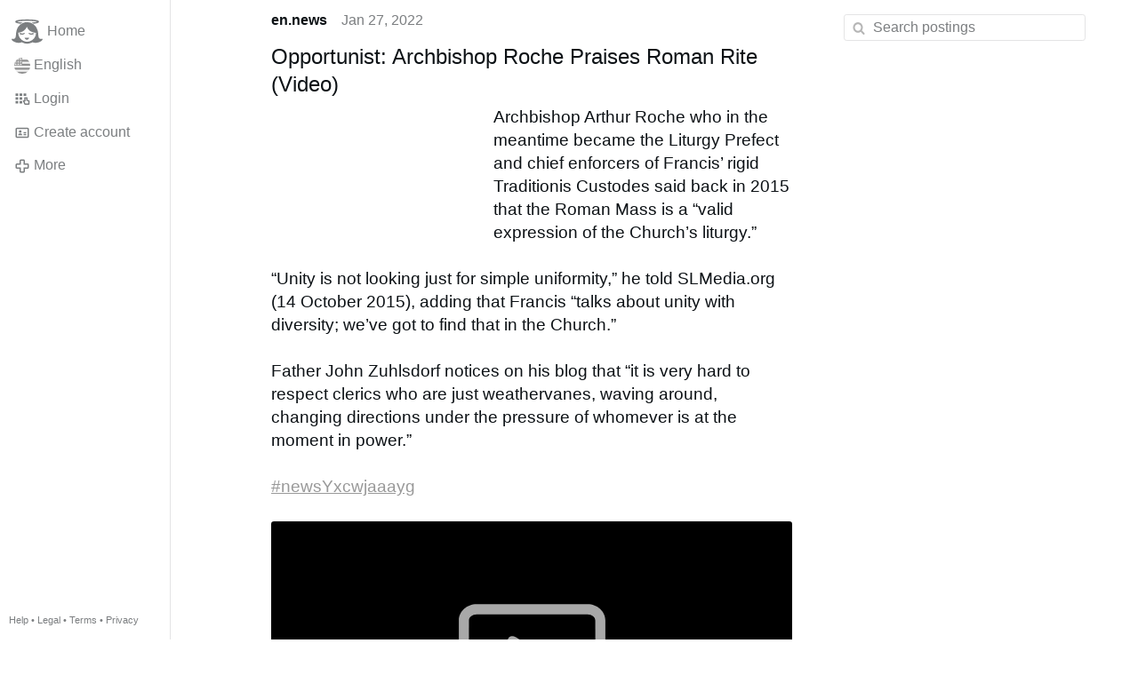

--- FILE ---
content_type: text/html; charset=utf-8
request_url: https://gloria.tv/post/jfFbAWUvGAL816F84LrmYSA42
body_size: 7205
content:
<!DOCTYPE html><html lang="en"><head><meta charset="utf-8"><meta name="viewport" content="width=device-width,initial-scale=1,minimum-scale=0.5,maximum-scale=2"><meta name="language" content="en"><title>Opportunist: Archbishop Roche Praises Roman Rite (Video) – Gloria.tv</title><link rel="stylesheet" href="/style/2SXJJtzvqobM4tC32bL3WMB8c"><script src="/script/t17MLedp9C7a6cd4VYBxicLRT" async></script><script type="application/json">{"language":"S2mQ8XjTcSwL3q8noxk8XEbJo","i18n":{"datetime":{"plural":"['one','other'][(n!=1)?1:0]","year-1":"last year","year-0":"this year","year+1":"next year","year-one":"{#} year ago","year-other":"{#} years ago","year+one":"in {#} year","year+other":"in {#} years","month-1":"last month","month-0":"this month","month+1":"next month","month-one":"{#} month ago","month-other":"{#} months ago","month+one":"in {#} month","month+other":"in {#} months","week-1":"last week","week-0":"this week","week+1":"next week","week-one":"{#} week ago","week-other":"{#} weeks ago","week+one":"in {#} week","week+other":"in {#} weeks","day-1":"yesterday","day-0":"today","day+1":"tomorrow","day-one":"{#} day ago","day-other":"{#} days ago","day+one":"in {#} day","day+other":"in {#} days","hour-0":"this hour","hour-one":"{#} hour ago","hour-other":"{#} hours ago","hour+one":"in {#} hour","hour+other":"in {#} hours","minute-0":"this minute","minute-one":"{#} minute ago","minute-other":"{#} minutes ago","minute+one":"in {#} minute","minute+other":"in {#} minutes","second-0":"now","second-one":"{#} second ago","second-other":"{#} seconds ago","second+one":"in {#} second","second+other":"in {#} seconds","sunday-1":"last Sunday","sunday+1":"next Sunday","monday-1":"last Monday","monday+1":"next Monday","tuesday-1":"last Tuesday","tuesday+1":"next Tuesday","wednesday-1":"last Wednesday","wednesday+1":"next Wednesday","thursday-1":"last Thursday","thursday+1":"next Thursday","friday-1":"last Friday","friday+1":"next Friday","saturday-1":"last Saturday","saturday+1":"next Saturday"},"wysiwyg":{"image":"Insert image","attach":"Attach files","smileys":"Smilies","link":"Insert link","bold":"Bold","italic":"Italic","underline":"Underline","striketrough":"Strikethrough","textcolor":"Text color","backcolor":"Background color","clear":"Clear format"}},"user":null,"synchronizer":"qkpXjksOTRhd8ZsivvrkxDedoVo4BBsgl9nFRNQUbl3vvuyoQ9yhyakze6zvHaVH08CtRMgqhrPXR6yy5h7PzP5VnbNCT7zsmX1ONLY","session":"XNULm66zQL0HmXE7MqVMXzXiPyxpdzSgUOyMOImtK3kyRo8NBMfCq2w5FtzYCreu70PfLlzV1nvAqj3GKevgAc0cC9cHWJ4G8sHjMrwfrcVo","websocket":{"url":"wss://ws0001.gloria.tv/"}}</script><link rel="canonical" href="/post/jfFbAWUvGAL816F84LrmYSA42"><link rel="prev" href="/post/3BhPTXazteuqDVtuokRrV64rW"><link rel="next" href="/post/zLwxDcdefkca1AsZjePWQrhju"><link rel="icon" sizes="any" href="/assets/favicon.svg" type="image/svg+xml"><link rel="icon" sizes="any" href="/assets/favicon.ico"><link rel="apple-touch-icon" sizes="180x180" href="/assets/apple-touch-icon.png"><link rel="manifest" href="/assets/manifest.webmanifest"><meta name="referrer" content="origin-when-cross-origin"><meta name="robots" content="noindex"><meta name="google" content="notranslate"><meta property="og:url" content="https://gloria.tv/post/jfFbAWUvGAL816F84LrmYSA42"><meta property="og:type" content="article"><meta property="og:article:published_time" content="2022-01-27T09:37:29Z"><meta property="og:title" content="Opportunist: Archbishop Roche Praises Roman Rite (Video)"><meta property="og:image" content="https://seedus3932.gloriatv.net/storage1/ogoccip3kusfl34eqkte8k6s1nz46z4a8yjoa9s?secure=zq4FhmdGAEzzl_1KSunv6Q&amp;expires=1769965355&amp;scale=4096"></head><body><div class="frame"><nav><ul class="menu"><li><a href="/" data-load="{}"><svg viewBox="0 0 24 24" class="icon home"><use xlink:href="/icon/mascot#icon"></use></svg><svg viewBox="0 0 24 24" class="icon home"><use xlink:href="/icon/mascotinverse#icon"></use></svg>Home</a></li><li><a href="/languages/" data-dialog="{&quot;languages&quot;:&quot;&quot;}"><span class="figure icon"><svg xmlns="http://www.w3.org/2000/svg" style="border-radius:50%" viewBox="0 0 512 512"><path fill="#eee" d="M256 0h256v64l-32 32 32 32v64l-32 32 32 32v64l-32 32 32 32v64l-256 32L0 448v-64l32-32-32-32v-64z"/><path fill="#d80027" d="M224 64h288v64H224zm0 128h288v64H256zM0 320h512v64H0zm0 128h512v64H0z"/><path fill="#0052b4" d="M0 0h256v256H0z"/><path fill="#eee" d="M187 243l57-41h-70l57 41-22-67zm-81 0l57-41H93l57 41-22-67zm-81 0l57-41H12l57 41-22-67zm162-81l57-41h-70l57 41-22-67zm-81 0l57-41H93l57 41-22-67zm-81 0l57-41H12l57 41-22-67zm162-82l57-41h-70l57 41-22-67zm-81 0l57-41H93l57 41-22-67zm-81 0l57-41H12l57 41-22-67z"/></svg></span>English</a></li><li><label for="login"><svg viewBox="0 0 24 24" class="icon"><use xlink:href="/icon/credentials#icon"></use></svg>Login</label></li><li><a href="/signup/" data-load="{&quot;signup&quot;:&quot;&quot;}"><svg viewBox="0 0 24 24" class="icon"><use xlink:href="/icon/profile#icon"></use></svg>Create account</a></li><li class="dropdown"><button class="link" type="button"><svg viewBox="0 0 24 24" class="icon"><use xlink:href="/icon/more#icon"></use></svg>More</button><ul class="menu"><li><a href="/videos/" data-load="{&quot;videos&quot;:&quot;&quot;}"><svg viewBox="0 0 24 24" class="icon"><use xlink:href="/icon/video#icon"></use></svg>Videos</a></li><li><a href="/news/" data-load="{&quot;news&quot;:&quot;&quot;}"><svg viewBox="0 0 24 24" class="icon"><use xlink:href="/icon/story#icon"></use></svg>News</a></li><li><a href="/photos/" data-load="{&quot;photos&quot;:&quot;&quot;}"><svg viewBox="0 0 24 24" class="icon"><use xlink:href="/icon/photo#icon"></use></svg>Pictures</a></li><li><a href="/albums/" data-load="{&quot;albums&quot;:&quot;&quot;}"><svg viewBox="0 0 24 24" class="icon"><use xlink:href="/icon/album#icon"></use></svg>Albums</a></li><li class="mobile"><a href="/docs/" target="_blank"><svg viewBox="0 0 24 24" class="icon"><use xlink:href="/icon/menu#icon"></use></svg>Help</a></li><li class="mobile"><a href="/docs/disclosure" target="_blank"><svg viewBox="0 0 24 24" class="icon"><use xlink:href="/icon/menu#icon"></use></svg>Legal</a></li><li class="mobile"><a href="/docs/termsconditions" target="_blank"><svg viewBox="0 0 24 24" class="icon"><use xlink:href="/icon/menu#icon"></use></svg>Terms</a></li><li class="mobile"><a href="/docs/privacypolicy" target="_blank"><svg viewBox="0 0 24 24" class="icon"><use xlink:href="/icon/menu#icon"></use></svg>Privacy</a></li></ul></li><li class="aside"><label for="aside"><svg viewBox="0 0 24 24" class="icon"><use xlink:href="/icon/menu#icon"></use></svg>Menu</label></li><li class="address"><address><a href="/docs/" target="_blank">Help</a> • <a href="/docs/disclosure" target="_blank">Legal</a> • <a href="/docs/termsconditions" target="_blank">Terms</a> • <a href="/docs/privacypolicy" target="_blank">Privacy</a></address></li></ul></nav><div class="content"><main><section class="card" data-notify="{&quot;url&quot;:&quot;ws://nf0001/&quot;,&quot;kind&quot;:&quot;post&quot;,&quot;id&quot;:&quot;jfFbAWUvGAL816F84LrmYSA42&quot;}"><div class="cols"><div class="col-user"><div class="avatar"><figure><div style="padding-top:100.000%"></div><img src="https://seedus0275.gloriatv.net/storage1/pmehhbe4vfr6jik7u22tpvkb9dqphkz16i7ipxy?secure=rlGt1MOUin9Tlv5MSxx5UQ&amp;expires=1769964970" width="4096" height="4096" alt="" loading="lazy" crossorigin="anonymous" style="background-color:#fefefe" data-scale="{&quot;mediatype&quot;:&quot;image/avif&quot;,&quot;frames&quot;:null,&quot;focus&quot;:{&quot;left&quot;:2272,&quot;top&quot;:2042}}"><a href="/user/oj4v9nn1jRo74b3HbvQHPsjHK" data-load="{&quot;user&quot;:&quot;oj4v9nn1jRo74b3HbvQHPsjHK&quot;}"></a></figure></div></div><div class="col-spare"><div class="cols"><a href="/user/oj4v9nn1jRo74b3HbvQHPsjHK" class="muted" data-load="{&quot;user&quot;:&quot;oj4v9nn1jRo74b3HbvQHPsjHK&quot;}"><cite>en.news</cite></a><time datetime="2022-01-27T09:37:29.76Z" title="Thursday, January 27, 2022 4:37:29 am ET">Jan 27, 2022</time></div><article class="tile"><h2>Opportunist: Archbishop Roche Praises Roman Rite (Video)</h2><figure class="left" style="width:40%"><div style="padding-top:56.250%"></div><img src="https://seedus3932.gloriatv.net/storage1/ogoccip3kusfl34eqkte8k6s1nz46z4a8yjoa9s?secure=zq4FhmdGAEzzl_1KSunv6Q&amp;expires=1769965355" width="1920" height="1080" alt="" crossorigin="anonymous" style="background-color:#e5ccc8" data-scale="{&quot;mediatype&quot;:&quot;image/avif&quot;,&quot;frames&quot;:null,&quot;focus&quot;:{&quot;left&quot;:1213,&quot;top&quot;:332}}"><div class="topright"><svg viewBox="0 0 24 24" class="icon"><use xlink:href="/icon/zoom#icon"></use></svg></div><button type="button" data-gallery="{&quot;kind&quot;:&quot;package&quot;,&quot;id&quot;:&quot;nvksoTQEyeEW1tgWJsdf2G3EE&quot;,&quot;media&quot;:[{&quot;type&quot;:&quot;photo&quot;,&quot;url&quot;:&quot;https://seedus3932.gloriatv.net/storage1/ogoccip3kusfl34eqkte8k6s1nz46z4a8yjoa9s?secure=zq4FhmdGAEzzl_1KSunv6Q&amp;expires=1769965355&quot;,&quot;mediatype&quot;:&quot;image/avif&quot;,&quot;width&quot;:1920,&quot;height&quot;:1080}]}"></button></figure>Archbishop Arthur Roche who in the meantime became the Liturgy Prefect and chief enforcers of Francis’ rigid Traditionis Custodes said back in 2015 that the Roman Mass is a “valid expression of the Church’s liturgy.”<br><br>“Unity is not looking just for simple uniformity,” he told SLMedia.org (14 October 2015), adding that Francis “talks about unity with diversity; we’ve got to find that in the Church.”<br><br>Father John Zuhlsdorf notices on his blog that “it is very hard to respect clerics who are just weathervanes, waving around, changing directions under the pressure of whomever is at the moment in power.”<br><br><a href="/hashtag/newsYxcwjaaayg" data-load="{&quot;hashtag&quot;:&quot;newsYxcwjaaayg&quot;}" style="color:#999999;text-decoration:underline;">#newsYxcwjaaayg</a><br><br><figure class="video"><div style="padding-top:56.250%"></div><video width="1280" height="720" controls playsinline controlsList="nodownload" disablePictureInPicture poster="https://seedus0275.gloriatv.net/storage1/r99n2dlktwzijd7xjn9z6pd3bfpfy1nkexp3ggd?secure=OzHD0Cs4zspg7IrhkWfkzg&amp;expires=1769979419" preload="none" crossorigin="anonymous" data-media="{&quot;kind&quot;:&quot;package&quot;,&quot;id&quot;:&quot;D9aiKo7J1i644zH4RRbAw2aD3&quot;,&quot;media&quot;:[{&quot;type&quot;:&quot;spritesheet&quot;,&quot;url&quot;:&quot;https://seedus3932.gloriatv.net/storage1/geuarql9u1hi72ci6cmzvqilb3kpwac8bv1qzk9?secure=abZHyqUDBRGE0C2s54basg&amp;expires=1769974825&quot;,&quot;mediatype&quot;:&quot;image/avif&quot;,&quot;width&quot;:6144,&quot;height&quot;:3456,&quot;length&quot;:576}],&quot;viewing&quot;:{&quot;post&quot;:&quot;RvAks8YGbAsx2NK28dyhMjvym&quot;,&quot;embed&quot;:&quot;viewing&quot;}}"><source type="video/mp4; codecs=&quot;avc1.640029,mp4a.40.2&quot;" src="https://seedus6826.gloriatv.net/storage1/k4n1bixn99dqm62bxweb95qhjigrsu18dui9gbc?secure=j4Ig97TFsaYNChlcVJ2ozQ&amp;expires=1769986287"><source type="video/mp4; codecs=&quot;avc1.4D401F,mp4a.40.5&quot;" src="https://seedus6826.gloriatv.net/storage1/ckmvk2pajcjzeyiar5y3wftnsa6nkh2xgprr1gv?secure=jFmvIaHRFmq3EkV_8if6IA&amp;expires=1769957245"><source type="video/mp4; codecs=&quot;avc1.42C01E,mp4a.40.5&quot;" src="https://seedus0275.gloriatv.net/storage1/d3qw02e8g6f17z1eslysucnju3v1615fmkb5128?secure=IPC2kCoG5vRbWpGi-58zIA&amp;expires=1769948313"><source type="application/vnd.apple.mpegurl" src="https://seedus4268.gloriatv.net/storage1/d3qw02e8g6f17z1eslysucnju3v1615fmkb5128,ckmvk2pajcjzeyiar5y3wftnsa6nkh2xgprr1gv,k4n1bixn99dqm62bxweb95qhjigrsu18dui9gbc/master.m3u8?secure=2mAvUicntLpe2aCZdXO2OA&amp;expires=1769981219"><source type="application/dash+xml" src="https://seedus4268.gloriatv.net/storage1/d3qw02e8g6f17z1eslysucnju3v1615fmkb5128,ckmvk2pajcjzeyiar5y3wftnsa6nkh2xgprr1gv,k4n1bixn99dqm62bxweb95qhjigrsu18dui9gbc/manifest.mpd?secure=2mAvUicntLpe2aCZdXO2OA&amp;expires=1769981219"><track kind="subtitles" src="https://seedus4268.gloriatv.net/storage1/fyuavj3axja451wi6gfhwt0ex1thbkqgwcpm4g6?secure=NCIqXHtUciqwb0Se7GjyNw&amp;expires=1770033598" srclang="en" label="English" default></track></video><div class="play"></div><div class="topleft">05:01</div></figure></article><div class="tile cols"><label for="login" class="muted"><svg viewBox="0 0 24 24" class="icon"><use xlink:href="/icon/like#icon"></use></svg>Like</label><label for="login" class="muted"><svg viewBox="0 0 24 24" class="icon"><use xlink:href="/icon/share#icon"></use></svg>Share</label><a href="/post/jfFbAWUvGAL816F84LrmYSA42/replies" class="muted" data-post="{&quot;post&quot;:&quot;jfFbAWUvGAL816F84LrmYSA42&quot;,&quot;replies&quot;:&quot;&quot;}" title="Comments"><svg viewBox="0 0 24 24" class="icon"><use xlink:href="/icon/posting#icon"></use></svg>4</a><a href="/post/jfFbAWUvGAL816F84LrmYSA42/request/views" class="muted" data-dialog="{&quot;post&quot;:&quot;jfFbAWUvGAL816F84LrmYSA42&quot;,&quot;request&quot;:&quot;views&quot;}" title="Views"><svg viewBox="0 0 24 24" class="icon"><use xlink:href="/icon/click#icon"></use></svg>967</a><button class="muted" type="button" data-translate="https://seedus3932.gloriatv.net/?post=jfFbAWUvGAL816F84LrmYSA42&amp;source=en&amp;target=en" hidden><svg viewBox="0 0 24 24" class="icon"><use xlink:href="/icon/translate#icon"></use></svg>Translate</button><button class="muted" type="button" data-summarize="https://seedus3932.gloriatv.net/?post=jfFbAWUvGAL816F84LrmYSA42&amp;source=en&amp;target=en"><svg viewBox="0 0 24 24" class="icon"><use xlink:href="/icon/summarize#icon"></use></svg>AI</button><div class="dropdown"><button class="muted" type="button"><svg viewBox="0 0 24 24" class="icon"><use xlink:href="/icon/more#icon"></use></svg>More</button><ul class="menu"><li><a href="/post/jfFbAWUvGAL816F84LrmYSA42/request/complaint" data-dialog="{&quot;post&quot;:&quot;jfFbAWUvGAL816F84LrmYSA42&quot;,&quot;request&quot;:&quot;complaint&quot;}"><svg viewBox="0 0 24 24" class="icon"><use xlink:href="/icon/complaint#icon"></use></svg>Report</a></li><li><button disabled><svg viewBox="0 0 24 24" class="icon"><use xlink:href="/icon/modify#icon"></use></svg>Change post</button></li><li><button disabled><svg viewBox="0 0 24 24" class="icon"><use xlink:href="/icon/trash#icon"></use></svg>Remove post</button></li></ul></div></div></div></div><label for="login" class="wysiwyg tile" data-patch="{&quot;pagination&quot;:&quot;[base64]&quot;}"><span class="contenteditable" data-placeholder="Write a comment"></span></label></section><section class="tile" data-notify="{&quot;url&quot;:&quot;ws://nf0005/&quot;,&quot;kind&quot;:&quot;posting&quot;,&quot;id&quot;:&quot;3qufdargxxQC4B37rJfNmMycp&quot;}"><div class="cols"><div class="col-user"><div class="identicon"><figure><div style="padding-top:100.000%"></div><svg xmlns="http://www.w3.org/2000/svg" viewBox="0 0 5 5"><path d="M0 0H5V1H4V2H5V5H3V1H2V5H0V2H1V1H0z" fill="#1c5d1d"/></svg><a href="/user/2WKA88Lsy9s964uhBUJJ3jD7B" data-load="{&quot;user&quot;:&quot;2WKA88Lsy9s964uhBUJJ3jD7B&quot;}"></a></figure></div></div><div class="col-spare"><div class="cols"><a href="/user/2WKA88Lsy9s964uhBUJJ3jD7B" class="muted" data-load="{&quot;user&quot;:&quot;2WKA88Lsy9s964uhBUJJ3jD7B&quot;}"><cite>Kenjiro M. Yoshimori</cite></a><time datetime="2022-01-30T14:27:55.652Z" title="Sunday, January 30, 2022 9:27:55 am ET">Jan 30, 2022</time></div><p class="tight">He looks like a slob in this clip. Sadly, that&apos;s how most cardinals, bishops,priests dress in Bergoglio&apos;s Vatican.</p><div class="cols tight"><label for="login" class="muted"><svg viewBox="0 0 24 24" class="icon"><use xlink:href="/icon/like#icon"></use></svg>Like</label><button class="muted" type="button" data-translate="https://seedus0275.gloriatv.net/?posting=3qufdargxxQC4B37rJfNmMycp&amp;source=en&amp;target=en" hidden><svg viewBox="0 0 24 24" class="icon"><use xlink:href="/icon/translate#icon"></use></svg>Translate</button><div class="dropdown"><button class="muted" type="button"><svg viewBox="0 0 24 24" class="icon"><use xlink:href="/icon/more#icon"></use></svg>More</button><ul class="menu"><li><a href="/posting/3qufdargxxQC4B37rJfNmMycp/request/complaint" data-dialog="{&quot;posting&quot;:&quot;3qufdargxxQC4B37rJfNmMycp&quot;,&quot;request&quot;:&quot;complaint&quot;}"><svg viewBox="0 0 24 24" class="icon"><use xlink:href="/icon/complaint#icon"></use></svg>Report</a></li><li><button disabled><svg viewBox="0 0 24 24" class="icon"><use xlink:href="/icon/modify#icon"></use></svg>Change comment</button></li><li><button disabled><svg viewBox="0 0 24 24" class="icon"><use xlink:href="/icon/trash#icon"></use></svg>Remove comment</button></li></ul></div></div><label for="login" class="wysiwyg tile" data-patch="{&quot;pagination&quot;:&quot;OnPjKPKylqlKx1BChCqtuKCLwlDNOHEbb3oiN8VzyYKU3wSy0DN9eItIakBIPsmkYOzNVmcD2uvHhQMi7MopsPVr8tK9r10p3pPnJ71Pym7Pc8NrunsIeYSKKoTVTxOVE9MzS3oLsWKG&quot;}"><span class="contenteditable" data-placeholder="Write a comment"></span></label></div></div></section><section class="tile" data-notify="{&quot;url&quot;:&quot;ws://nf0002/&quot;,&quot;kind&quot;:&quot;posting&quot;,&quot;id&quot;:&quot;ZVMmUM6d9wT42Va4ngLyznuC6&quot;}"><div class="cols"><div class="col-user"><div class="avatar"><figure><div style="padding-top:100.000%"></div><img src="https://seedus4268.gloriatv.net/storage1/l3xyjf67t8qcaepo1dcr3pdbtmmuyrab4w1bph7?secure=dpIzeQhb5CLymT0Iq_Ukkw&amp;expires=1769986344" width="1066" height="649" alt="" loading="lazy" crossorigin="anonymous" style="width:164.253%;margin-left:-62.173%;margin-right:-2.080%;background-color:#485824" data-scale="{&quot;mediatype&quot;:&quot;image/avif&quot;,&quot;frames&quot;:null,&quot;focus&quot;:{&quot;left&quot;:728,&quot;top&quot;:214}}"><a href="/user/z42iJYdjkTeK3phtFxnGHWmCf" data-load="{&quot;user&quot;:&quot;z42iJYdjkTeK3phtFxnGHWmCf&quot;}"></a></figure></div></div><div class="col-spare"><div class="cols"><a href="/user/z42iJYdjkTeK3phtFxnGHWmCf" class="muted" data-load="{&quot;user&quot;:&quot;z42iJYdjkTeK3phtFxnGHWmCf&quot;}"><cite>sarto2010</cite></a><time datetime="2022-01-28T02:49:58.995Z" title="Thursday, January 27, 2022 9:49:58 pm ET">Jan 27, 2022</time></div><p class="tight">Roche is a fat, lazy lickspittle who will do or say anything for promotion.</p><div class="cols tight"><label for="login" class="muted"><svg viewBox="0 0 24 24" class="icon"><use xlink:href="/icon/like#icon"></use></svg>Like</label><button class="muted" type="button" data-translate="https://seedus0275.gloriatv.net/?posting=ZVMmUM6d9wT42Va4ngLyznuC6&amp;source=en&amp;target=en" hidden><svg viewBox="0 0 24 24" class="icon"><use xlink:href="/icon/translate#icon"></use></svg>Translate</button><div class="dropdown"><button class="muted" type="button"><svg viewBox="0 0 24 24" class="icon"><use xlink:href="/icon/more#icon"></use></svg>More</button><ul class="menu"><li><a href="/posting/ZVMmUM6d9wT42Va4ngLyznuC6/request/complaint" data-dialog="{&quot;posting&quot;:&quot;ZVMmUM6d9wT42Va4ngLyznuC6&quot;,&quot;request&quot;:&quot;complaint&quot;}"><svg viewBox="0 0 24 24" class="icon"><use xlink:href="/icon/complaint#icon"></use></svg>Report</a></li><li><button disabled><svg viewBox="0 0 24 24" class="icon"><use xlink:href="/icon/modify#icon"></use></svg>Change comment</button></li><li><button disabled><svg viewBox="0 0 24 24" class="icon"><use xlink:href="/icon/trash#icon"></use></svg>Remove comment</button></li></ul></div></div><label for="login" class="wysiwyg tile" data-patch="{&quot;pagination&quot;:&quot;yEOLWvCnwxnXyU3lbevH3QDz8HovGgRhoTuJhmGFWEA8bS9yWNIGUbJl6xs2Rn1W3VXzDgVaHbDZVCnXpJPaQ6zVpCd6H455sAG1V876qCCubffgD80WUc44iiRuTFy8yFUrGAFO69Vk&quot;}"><span class="contenteditable" data-placeholder="Write a comment"></span></label></div></div></section><section class="tile" data-notify="{&quot;url&quot;:&quot;ws://nf0005/&quot;,&quot;kind&quot;:&quot;posting&quot;,&quot;id&quot;:&quot;DMqvYMewhMrJ21P9aPjK98K6d&quot;}"><div class="cols"><div class="col-user"><div class="identicon"><figure><div style="padding-top:100.000%"></div><svg xmlns="http://www.w3.org/2000/svg" viewBox="0 0 5 5"><path d="M0 0H1V1H0zM2 0H3V1H2zM4 0H5V1H4zM0 2H5V3H3V4H2V3H0zM1 4H2V5H1zM3 4H4V5H3z" fill="#2f8b39"/></svg><a href="/user/SeBcLjodkHxf1Mee6bQ6LA9oH" data-load="{&quot;user&quot;:&quot;SeBcLjodkHxf1Mee6bQ6LA9oH&quot;}"></a></figure></div></div><div class="col-spare"><div class="cols"><a href="/user/SeBcLjodkHxf1Mee6bQ6LA9oH" class="muted" data-load="{&quot;user&quot;:&quot;SeBcLjodkHxf1Mee6bQ6LA9oH&quot;}"><cite>가입을 원합니다</cite></a><time datetime="2022-01-27T23:46:54.057Z" title="Thursday, January 27, 2022 6:46:54 pm ET">Jan 27, 2022</time></div><p class="tight">Dear Father John Zuhlsdorf ~, indeed.<br>Arthur Roche also has two faces ?<br><a href="/post/7CmWquirTfAMC3z9DAUh9jQVf" data-post="{&quot;post&quot;:&quot;7CmWquirTfAMC3z9DAUh9jQVf&quot;}">Black Is White! Traditionis Custodes Says the Opposite of What It Says - Cardinal Sarah – gloria.tv</a></p><div class="cols tight"><label for="login" class="muted"><svg viewBox="0 0 24 24" class="icon"><use xlink:href="/icon/like#icon"></use></svg>Like</label><button class="muted" type="button" data-translate="https://seedus3932.gloriatv.net/?posting=DMqvYMewhMrJ21P9aPjK98K6d&amp;source=en&amp;target=en" hidden><svg viewBox="0 0 24 24" class="icon"><use xlink:href="/icon/translate#icon"></use></svg>Translate</button><div class="dropdown"><button class="muted" type="button"><svg viewBox="0 0 24 24" class="icon"><use xlink:href="/icon/more#icon"></use></svg>More</button><ul class="menu"><li><a href="/posting/DMqvYMewhMrJ21P9aPjK98K6d/request/complaint" data-dialog="{&quot;posting&quot;:&quot;DMqvYMewhMrJ21P9aPjK98K6d&quot;,&quot;request&quot;:&quot;complaint&quot;}"><svg viewBox="0 0 24 24" class="icon"><use xlink:href="/icon/complaint#icon"></use></svg>Report</a></li><li><button disabled><svg viewBox="0 0 24 24" class="icon"><use xlink:href="/icon/modify#icon"></use></svg>Change comment</button></li><li><button disabled><svg viewBox="0 0 24 24" class="icon"><use xlink:href="/icon/trash#icon"></use></svg>Remove comment</button></li></ul></div></div><label for="login" class="wysiwyg tile" data-patch="{&quot;pagination&quot;:&quot;NDUfQznTcFejQSNRMvnzHHhx125zXkqeii8SbS5PTMxc6KACobgNShGBF4FK7mvoleu7BmRxSLe3yRrcTQ1cCGzelFUReF5upKBqkwec9l4L3Ki2zBjvFwbHZOUmH9HZ1l4JeqzkIpKq&quot;}"><span class="contenteditable" data-placeholder="Write a comment"></span></label></div></div></section><section class="tile" data-notify="{&quot;url&quot;:&quot;ws://nf0003/&quot;,&quot;kind&quot;:&quot;posting&quot;,&quot;id&quot;:&quot;jP6S6r1ghGFw1nue2XPhSiTZc&quot;}"><div class="cols"><div class="col-user"><div class="identicon"><figure><div style="padding-top:100.000%"></div><svg xmlns="http://www.w3.org/2000/svg" viewBox="0 0 5 5"><path d="M2 0H3V1H2zM1 1H2V3H0V2H1zM3 1H4V2H5V3H3zM0 4H2V5H0zM3 4H5V5H3z" fill="#2d9437"/></svg><a href="/user/cf2KrJuDb6XQ3UMJNDsBGvrPH" data-load="{&quot;user&quot;:&quot;cf2KrJuDb6XQ3UMJNDsBGvrPH&quot;}"></a></figure></div></div><div class="col-spare"><div class="cols"><a href="/user/cf2KrJuDb6XQ3UMJNDsBGvrPH" class="muted" data-load="{&quot;user&quot;:&quot;cf2KrJuDb6XQ3UMJNDsBGvrPH&quot;}"><cite>Jan Kanty Lipski</cite></a><time datetime="2022-01-27T14:43:15.832Z" title="Thursday, January 27, 2022 9:43:15 am ET">Jan 27, 2022</time></div><p class="tight"><a href="/go/F07AykyNYqG6o2JQcRXlJOhMlOVEJHKQDeuEzzk2az36JD6yl7ImpGq71MhjTY3rAIzDv3q3voQyLX4pSks5y1qODjKPr7iYKcix1xnXnHxXhk2BmeJdURskv975iMmZHlz39DAQ8cyXi6ax8v8trpISY842ioYdxBycO1ylJXsmQoNbrqLkCKl9w" rel="nofollow" target="_blank" title="https://traditionundglauben.com/der-benedikt-supergau-es-gab-kein-kirchenrecht-2-1-von-5/">Der Benedikt-Supergau: es gab kein Kirchenrecht (2.1 von 5)</a></p><div class="cols tight"><label for="login" class="muted"><svg viewBox="0 0 24 24" class="icon"><use xlink:href="/icon/like#icon"></use></svg>Like</label><button class="muted" type="button" data-translate="https://seedus3932.gloriatv.net/?posting=jP6S6r1ghGFw1nue2XPhSiTZc&amp;source=de&amp;target=en"><svg viewBox="0 0 24 24" class="icon"><use xlink:href="/icon/translate#icon"></use></svg>Translate</button><div class="dropdown"><button class="muted" type="button"><svg viewBox="0 0 24 24" class="icon"><use xlink:href="/icon/more#icon"></use></svg>More</button><ul class="menu"><li><a href="/posting/jP6S6r1ghGFw1nue2XPhSiTZc/request/complaint" data-dialog="{&quot;posting&quot;:&quot;jP6S6r1ghGFw1nue2XPhSiTZc&quot;,&quot;request&quot;:&quot;complaint&quot;}"><svg viewBox="0 0 24 24" class="icon"><use xlink:href="/icon/complaint#icon"></use></svg>Report</a></li><li><button disabled><svg viewBox="0 0 24 24" class="icon"><use xlink:href="/icon/modify#icon"></use></svg>Change comment</button></li><li><button disabled><svg viewBox="0 0 24 24" class="icon"><use xlink:href="/icon/trash#icon"></use></svg>Remove comment</button></li></ul></div></div><label for="login" class="wysiwyg tile" data-patch="{&quot;pagination&quot;:&quot;x5T6X9Z7M0zXyqGWG9CzV8hpnSctn5BtptDRM6ppOU8xG9gmOf0bOjL8Cl3P1os1jCvt4rNeyoZWoJFPjEkKiKdYD0wf4sKJyKHiaFZGNSw0LIa4G9uhql7E0Lx4k0LwwviFEkyXgSaW&quot;}"><span class="contenteditable" data-placeholder="Write a comment"></span></label></div></div></section></main><input id="aside" type="checkbox"><aside><label class="backdrop" for="aside"></label><div class="overlay"><input type="search" size="100" name="search" value="" placeholder="Search postings" autocomplete="on" data-search="{&quot;post&quot;:&quot;jfFbAWUvGAL816F84LrmYSA42&quot;}"></div></aside></div></div><input id="login" type="checkbox"><div class="modal"><label class="backdrop" for="login"></label><div class="overlay dialog"><form class="card" method="post" action="/" accept-charset="UTF-8"><input type="hidden" name="synchronizer" value="InmQnbwVJl9hSt8U5veMFtS8UGqPd0KQeQMpzTuPWffp7VGyUFtBhiXL2NDo10vOGyZyaj4jIHhSWlqIB2aQT2brQzako62uIs71QU0"><input type="hidden" name="signup" value=""><fieldset><legend>Login</legend><input type="text" size="100" name="identity" value="" placeholder="Phone, email or name" autocomplete="username" required maxlength="100"><input type="password" size="100" name="password" value="" placeholder="Password" autocomplete="current-password" required maxlength="1000"><button type="submit">Send</button></fieldset></form><div class="card cols"><a href="/signup/" class="button link" data-load="{&quot;signup&quot;:&quot;&quot;}">Create account</a><a href="/challenge/" class="button link" data-load="{&quot;challenge&quot;:&quot;&quot;}">Forgot password?</a><label for="login" class="button">Cancel</label></div></div></div></body></html>